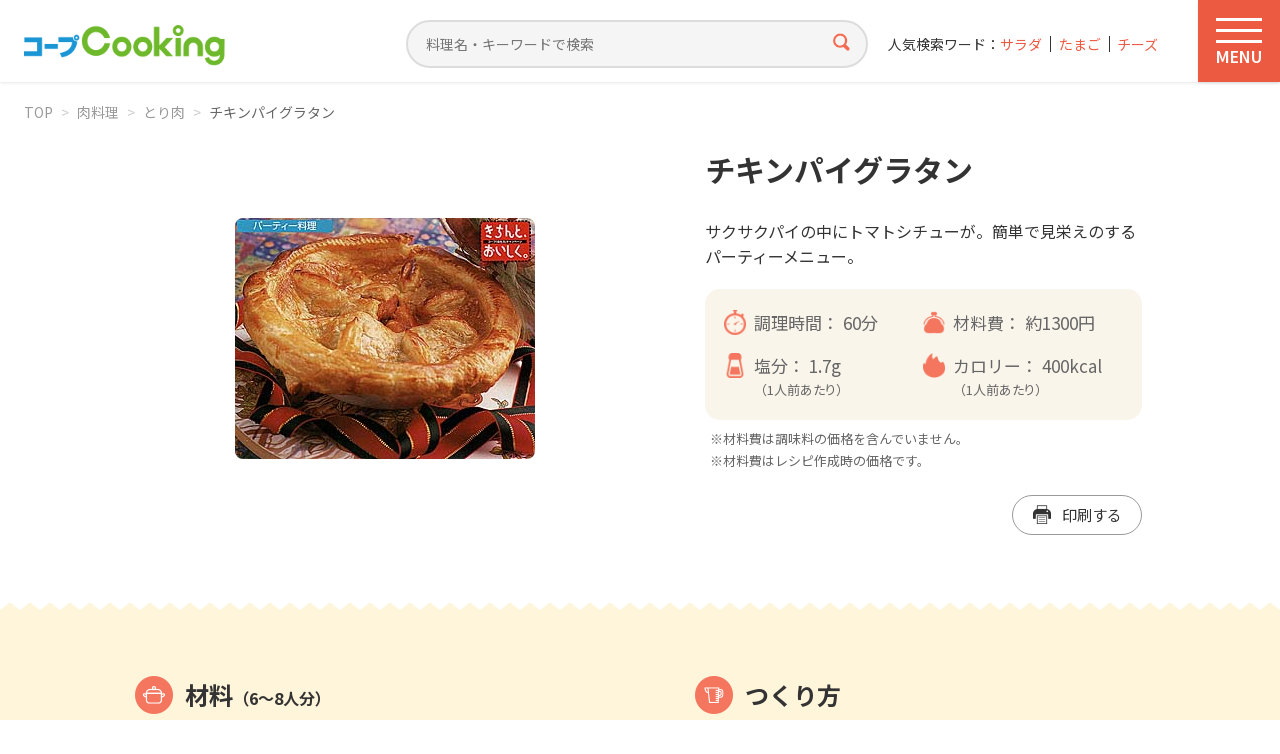

--- FILE ---
content_type: text/html; charset=UTF-8
request_url: https://cooking.coop-kobe.net/recipe/5321.php
body_size: 80508
content:
<!doctype html>
<html lang="ja">
<head>
<!-- Google Tag Manager -->
<script>(function(w,d,s,l,i){w[l]=w[l]||[];w[l].push({'gtm.start':
new Date().getTime(),event:'gtm.js'});var f=d.getElementsByTagName(s)[0],
j=d.createElement(s),dl=l!='dataLayer'?'&l='+l:'';j.async=true;j.src=
'https://www.googletagmanager.com/gtm.js?id='+i+dl;f.parentNode.insertBefore(j,f);
})(window,document,'script','dataLayer','GTM-5FLK4N');</script>
<!-- End Google Tag Manager -->
<meta charset="UTF-8">
<title>チキンパイグラタン（981213）｜コープクッキング - 生活協同組合コープこうべ</title>
<meta http-equiv="X-UA-Compatible" content="IE=edge">
<meta name="viewport" content="width=device-width, initial-scale=1.0">
<meta name="format-detection" content="telephone=no">
<meta name="description" content="サクサクパイの中にトマトシチューが。簡単で見栄えのするパーティーメニュー。">

<meta property="og:title" content="チキンパイグラタン">
<meta property="og:description" content="サクサクパイの中にトマトシチューが。簡単で見栄えのするパーティーメニュー。">
<meta property="og:image" content="https://cooking.coop-kobe.net/recipe/photo/5321.jpg">
<meta property="image_src" content="https://cooking.coop-kobe.net/recipe/photo/5321.jpg">
<meta property="og:type" content="article">
<meta property="og:site_name" content="コープクッキング">
<meta property="og:site_url" content="https://cooking.coop-kobe.net">
<meta property="og:locale" content="ja_JP">

<link rel="stylesheet" href="/share/css/style.css?v=260108" media="all">

<script src="https://ajax.googleapis.com/ajax/libs/jquery/3.6.4/jquery.min.js"></script>
<script src="/share/js/base.js?v=260108"></script>
<script src="/share/js/swiper-bundle.min.js"></script>
<script src="/share/js/jquery.matchHeight.js"></script>
<script src="/share/js/suggest.js"></script><script type="text/javascript">
var suggest_list =
[
["0分以内","ぜろふんいない","zerofuninai"],
["1000円以下","1000えんいか","1000enika"],
["100分以内","100ふんいない","100funinai"],
["10分以内","10ふんいない","10funinai"],
["120分以内","120ふんいない","120funinai"],
["1500円以下","1500えんいか","1500enika"],
["15分以内","15ふんいない","15funinai"],
["2020年クリスマス","2020ねんくりすます","2020nenkurisumasu"],
["2021年迎春","2021ねんげいしゅん","2021nengeishun"],
["2022年迎春","2022ねんげいしゅん","2022nengeishun"],
["20分以内","20ふんいない","20funinai"],
["25分以内","25ふんいない","25funinai"],
["2人分300円","ににんふん300えん","nininfun300en"],
["300分以内","300ふんいない","300funinai"],
["30分以内","30ふんいない","30funinai"],
["35分以内","35ふんいない","35funinai"],
["40分以内","40ふんいない","40funinai"],
["45分以内","45ふんいない","45funinai"],
["500円以下","500えんいか","500enika"],
["50分以内","50ふんいない","50funinai"],
["55分以内","55ふんいない","55funinai"],
["5分以内","ごふんいない","gofuninai"],
["60分以内","60ふんいない","60funinai"],
["70分以内","70ふんいない","70funinai"],
["75分以内","75ふんいない","75funinai"],
["80分以内","80ふんいない","80funinai"],
["90分以内","90ふんいない","90funinai"],
["あえる","あえる","aeru"],
["あさり","あさり","asari"],
["あじ","あじ","aji"],
["あじの干物","あじのひもの","ajinohimono"],
["あずき","あずき","azuki"],
["あなご","あなご","anago"],
["あんこ","あんこ","anko"],
["いか","いか","ika"],
["いかくん","いかくん","ikakun"],
["いくら","いくら","ikura"],
["いくら醤油漬け","いくらしょうゆつけ","ikurashouyutsuke"],
["いちご","いちご","ichigo"],
["いわし","いわし","iwashi"],
["いわしのつみれ","いわしのつみれ","iwashinotsumire"],
["いんげん","いんげん","ingen"],
["うすあげ","うすあげ","usuage"],
["うずらの卵","うずらのたまご","uzuranotamago"],
["うどん","うどん","udon"],
["うなぎ","うなぎ","unagi"],
["うなぎ白焼き","うなぎしろやき","unagishiroyaki"],
["うに","うに","uni"],
["えのき","えのき","enoki"],
["えのきだけ茶漬","えのきだけちゃつけ","enokidakechatsuke"],
["えび","えび","ebi"],
["おかき","おかき","okaki"],
["おかずのヒント","おかずのひんと","okazunohinto"],
["おから","おから","okara"],
["おべんとう","おべんとう","obentou"],
["お好みソース","おこのみそーす","okonomisosu"],
["お好み焼き粉","おこのみやきこ","okonomiyakiko"],
["お弁当","おべんとう","obentou"],
["お正月","おしょうがつ","oshougatsu"],
["かいわれ大根","かいわれだいこん","kaiwaredaikon"],
["かき","かき","kaki"],
["かくてん","かくてん","kakuten"],
["かじきマグロ","かじきまぐろ","kajikimaguro"],
["かずのこ","かずのこ","kazunoko"],
["かたくり粉","かたくりこ","katakuriko"],
["かつお","かつお","katsuo"],
["かつおたたき","かつおたたき","katsuotataki"],
["かつおパック","かつおぱっく","katsuopakku"],
["かつおパック、チンゲンサイ","かつおぱっく、ちんげんさい","katsuopakkuchingensai"],
["かつお節","かつおぶし","katsuobushi"],
["かに","かに","kani"],
["かにかまぼこ","かにかまぼこ","kanikamaboko"],
["かぶ","かぶ","kabu"],
["かぼちゃ","かぼちゃ","kabocha"],
["かます","かます","kamasu"],
["かまぼこ","かまぼこ","kamaboko"],
["からし","からし","karashi"],
["からし明太子","からしめいたいし","karashimeitaishi"],
["かれい","かれい","karei"],
["かんぴょう","かんぴょう","kanpyou"],
["きくな","きくな","kikuna"],
["きくらげ","きくらげ","kikurage"],
["きす","きす","kisu"],
["きっずクッキング","きっずくっきんぐ","kizzukukkingu"],
["きなこ","きなこ","kinako"],
["きゃべつ","きゃべつ","kyabetsu"],
["きゅうり","きゅうり","kyuuri"],
["ぎょうざ","ぎょうざ","gyouza"],
["ぎょうざの皮","ぎょうざのかわ","gyouzanokawa"],
["くらげ","くらげ","kurage"],
["くり","くり","kuri"],
["くるみ","くるみ","kurumi"],
["こいも","こいも","koimo"],
["こしょう","こしょう","koshou"],
["こぶ茶","こぶちゃ","kobucha"],
["こまつな","こまつな","komatsuna"],
["こんにゃく","こんにゃく","konnyaku"],
["ごはん","ごはん","gohan"],
["ごぼう","ごぼう","gobou"],
["ごま","ごま","goma"],
["ごま油","ごまあぶら","gomaabura"],
["ご飯","ごはん","gohan"],
["さくらんぼ","さくらんぼ","sakuranbo"],
["さごし","さごし","sagoshi"],
["さつまいも","さつまいも","satsumaimo"],
["さつま揚げ","さつまあげ","satsumaage"],
["さといも","さといも","satoimo"],
["さとう","さとう","satou"],
["さば","さば","saba"],
["さわら","さわら","sawara"],
["さんしょうの実佃煮","さんしょうのみつくだに","sanshounomitsukudani"],
["さんま","さんま","sanma"],
["さんま蒲焼缶","さんまかばやきかん","sanmakabayakikan"],
["しいたけ","しいたけ","shiitake"],
["しお","しお","shio"],
["ししとう","ししとう","shishitou"],
["ししゃも","ししゃも","shishamo"],
["しじみ","しじみ","shijimi"],
["しそ","しそ","shiso"],
["しば漬け","しばつけ","shibatsuke"],
["しめじ","しめじ","shimeji"],
["しゃけ","しゃけ","shake"],
["しゅうまいの皮","しゅうまいのかわ","shuumainokawa"],
["しょうが","しょうが","shouga"],
["しょうゆ","しょうゆ","shouyu"],
["じゃがいも","じゃがいも","jagaimo"],
["すしあげ","すしあげ","sushiage"],
["すし酢","すしす","sushisu"],
["すし飯","すしめし","sushimeshi"],
["すじ肉","すじにく","sujiniku"],
["するめいか","するめいか","surumeika"],
["ぜんまい","ぜんまい","zenmai"],
["そうめん","そうめん","soumen"],
["その他","そのた","sonota"],
["そば","そば","soba"],
["そらまめ","そらまめ","soramame"],
["たくあん","たくあん","takuan"],
["たけのこ","たけのこ","takenoko"],
["たこ","たこ","tako"],
["たこ焼き粉","たこやきこ","takoyakiko"],
["たちうお","たちうお","tachiuo"],
["たまご","たまご","tamago"],
["たまねぎ","たまねぎ","tamanegi"],
["たら","たら","tara"],
["たらこ","たらこ","tarako"],
["だいこん","だいこん","daikon"],
["だいこんのぬき菜","だいこんのぬきな","daikonnonukina"],
["だしスープ","だしすーぷ","dashisupu"],
["だしパック","だしぱっく","dashipakku"],
["ちくわ","ちくわ","chikuwa"],
["ちらし寿司の素","ちらしすしのそ","chirashisushinoso"],
["ちりめんじゃこ","ちりめんじゃこ","chirimenjako"],
["つみれ団子","つみれだんご","tsumiredango"],
["つるむらさき","つるむらさき","tsurumurasaki"],
["てんぷら","てんぷら","tenpura"],
["てんぷら粉","てんぷらこ","tenpurako"],
["とうがらし","とうがらし","tougarashi"],
["とうがん","とうがん","tougan"],
["とうもろこし","とうもろこし","toumorokoshi"],
["ところてん","ところてん","tokoroten"],
["とりわけ離乳食","とりわけりにゅうしょく","toriwakerinyuushoku"],
["とろろ昆布","とろろこんぶ","tororokonbu"],
["なす","なす","nasu"],
["なばな","なばな","nabana"],
["なまり節","なまりせつ","namarisetsu"],
["なめこ","なめこ","nameko"],
["にら","にら","nira"],
["にんじん","にんじん","ninjin"],
["にんにく","にんにく","ninniku"],
["にんにくの芽","にんにくのめ","ninnikunome"],
["ねぎ","ねぎ","negi"],
["ねりごま","ねりごま","nerigoma"],
["はくさい","はくさい","hakusai"],
["はちみつ","はちみつ","hachimitsu"],
["はっさく","はっさく","hassaku"],
["はまぐり","はまぐり","hamaguri"],
["はも","はも","hamo"],
["はんぺん","はんぺん","hanpen"],
["ひじき","ひじき","hijiki"],
["ひな祭り","ひなまつり","hinamatsuri"],
["ひらたけ","ひらたけ","hiratake"],
["ふかひれ入りスープの素","ふかひれいりすーぷのそ","fukahireirisupunoso"],
["ふき","ふき","fuki"],
["ぶどう","ぶどう","budou"],
["ぶどうジュース","ぶどうじゅーす","budoujusu"],
["ぶなしめじ","ぶなしめじ","bunashimeji"],
["ぶり","ぶり","buri"],
["ぶりトロ","ぶりとろ","buritoro"],
["ほうれん草","ほうれんそう","hourensou"],
["ほうれん草（冷凍）","ほうれんそう（れいとう）","hourensoureitou"],
["ほたて","ほたて","hotate"],
["ほたて貝柱","ほたてかいばしら","hotatekaibashira"],
["ぽん酢","ぽんす","ponsu"],
["まぐろ","まぐろ","maguro"],
["まぐろ中トロ","まぐろちゅうとろ","magurochuutoro"],
["まぐろ水煮缶","まぐろすいにかん","magurosuinikan"],
["まぐろ油漬け缶","まぐろあぶらつけかん","maguroaburatsukekan"],
["まる天","まるてん","maruten"],
["みかん","みかん","mikan"],
["みかんのシロップ漬け","みかんのしろっぷつけ","mikannoshiropputsuke"],
["みずな","みずな","mizuna"],
["みそ","みそ","miso"],
["みつば","みつば","mitsuba"],
["みょうが","みょうが","myouga"],
["みりん","みりん","mirin"],
["むきえび","むきえび","mukiebi"],
["めかぶ","めかぶ","mekabu"],
["めーむ2023年10月1回掲載","めーむ2023ねん10がついちかいけいさい","memu2023nen10gatsuichikaikeisai"],
["めーむ2023年10月2回掲載","めーむ2023ねん10がつにかいけいさい","memu2023nen10gatsunikaikeisai"],
["めーむ2023年10月3回掲載","めーむ2023ねん10がつさんかいけいさい","memu2023nen10gatsusankaikeisai"],
["めーむ2023年10月4回掲載","めーむ2023ねん10がつよんかいけいさい","memu2023nen10gatsuyonkaikeisai"],
["めーむ2023年10月5回掲載","めーむ2023ねん10がつごかいけいさい","memu2023nen10gatsugokaikeisai"],
["めーむ2023年11月1回掲載","めーむ2023ねん11がついちかいけいさい","memu2023nen11gatsuichikaikeisai"],
["めーむ2023年11月2回掲載","めーむ2023ねん11がつにかいけいさい","memu2023nen11gatsunikaikeisai"],
["めーむ2023年11月3回掲載","めーむ2023ねん11がつさんかいけいさい","memu2023nen11gatsusankaikeisai"],
["めーむ2023年11月4回掲載","めーむ2023ねん11がつよんかいけいさい","memu2023nen11gatsuyonkaikeisai"],
["めーむ2023年12月1回掲載","めーむ2023ねん12がついちかいけいさい","memu2023nen12gatsuichikaikeisai"],
["めーむ2023年12月2回掲載","めーむ2023ねん12がつにかいけいさい","memu2023nen12gatsunikaikeisai"],
["めーむ2023年12月3回掲載","めーむ2023ねん12がつさんかいけいさい","memu2023nen12gatsusankaikeisai"],
["めーむ2023年12月4回掲載","めーむ2023ねん12がつよんかいけいさい","memu2023nen12gatsuyonkaikeisai"],
["めーむ2023年5⽉5回掲載","めーむ2023ねんご⽉ごかいけいさい","memu2023nengogokaikeisai"],
["めーむ2023年6⽉1回掲載","めーむ2023ねんろく⽉いちかいけいさい","memu2023nenrokuichikaikeisai"],
["めーむ2023年6⽉2回掲載","めーむ2023ねんろく⽉にかいけいさい","memu2023nenrokunikaikeisai"],
["めーむ2023年6月3回掲載","めーむ2023ねんろくがつさんかいけいさい","memu2023nenrokugatsusankaikeisai"],
["めーむ2023年6月4回掲載","めーむ2023ねんろくがつよんかいけいさい","memu2023nenrokugatsuyonkaikeisai"],
["めーむ2023年7月1回掲載","めーむ2023ねんなながついちかいけいさい","memu2023nennanagatsuichikaikeisai"],
["めーむ2023年7月2回掲載","めーむ2023ねんなながつにかいけいさい","memu2023nennanagatsunikaikeisai"],
["めーむ2023年7月3回掲載","めーむ2023ねんなながつさんかいけいさい","memu2023nennanagatsusankaikeisai"],
["めーむ2023年7月4回掲載","めーむ2023ねんなながつよんかいけいさい","memu2023nennanagatsuyonkaikeisai"],
["めーむ2023年8月1回掲載","めーむ2023ねんはちがついちかいけいさい","memu2023nenhachigatsuichikaikeisai"],
["めーむ2023年8月2回掲載","めーむ2023ねんはちがつにかいけいさい","memu2023nenhachigatsunikaikeisai"],
["めーむ2023年8月3回掲載","めーむ2023ねんはちがつさんかいけいさい","memu2023nenhachigatsusankaikeisai"],
["めーむ2023年8月4回掲載","めーむ2023ねんはちがつよんかいけいさい","memu2023nenhachigatsuyonkaikeisai"],
["めーむ2023年8月5回掲載","めーむ2023ねんはちがつごかいけいさい","memu2023nenhachigatsugokaikeisai"],
["めーむ2023年9月1回掲載","めーむ2023ねんきゅうがついちかいけいさい","memu2023nenkyuugatsuichikaikeisai"],
["めーむ2023年9月2回掲載","めーむ2023ねんきゅうがつにかいけいさい","memu2023nenkyuugatsunikaikeisai"],
["めーむ2023年9月3回掲載","めーむ2023ねんきゅうがつさんかいけいさい","memu2023nenkyuugatsusankaikeisai"],
["めーむ2023年9月4回掲載","めーむ2023ねんきゅうがつよんかいけいさい","memu2023nenkyuugatsuyonkaikeisai"],
["めーむ2024年10月1回掲載","めーむ2024ねん10がついちかいけいさい","memu2024nen10gatsuichikaikeisai"],
["めーむ2024年10月2回掲載","めーむ2024ねん10がつにかいけいさい","memu2024nen10gatsunikaikeisai"],
["めーむ2024年10月3回掲載","めーむ2024ねん10がつさんかいけいさい","memu2024nen10gatsusankaikeisai"],
["めーむ2024年10月4回掲載","めーむ2024ねん10がつよんかいけいさい","memu2024nen10gatsuyonkaikeisai"],
["めーむ2024年10月5回掲載","めーむ2024ねん10がつごかいけいさい","memu2024nen10gatsugokaikeisai"],
["めーむ2024年11月1回掲載","めーむ2024ねん11がついちかいけいさい","memu2024nen11gatsuichikaikeisai"],
["めーむ2024年11月2回掲載","めーむ2024ねん11がつにかいけいさい","memu2024nen11gatsunikaikeisai"],
["めーむ2024年11月3回掲載","めーむ2024ねん11がつさんかいけいさい","memu2024nen11gatsusankaikeisai"],
["めーむ2024年11月4回掲載","めーむ2024ねん11がつよんかいけいさい","memu2024nen11gatsuyonkaikeisai"],
["めーむ2024年12月1回掲載","めーむ2024ねん12がついちかいけいさい","memu2024nen12gatsuichikaikeisai"],
["めーむ2024年12月2回掲載","めーむ2024ねん12がつにかいけいさい","memu2024nen12gatsunikaikeisai"],
["めーむ2024年12月3回掲載","めーむ2024ねん12がつさんかいけいさい","memu2024nen12gatsusankaikeisai"],
["めーむ2024年12月4回掲載","めーむ2024ねん12がつよんかいけいさい","memu2024nen12gatsuyonkaikeisai"],
["めーむ2024年1月1回掲載","めーむ2024ねんいちがついちかいけいさい","memu2024nenichigatsuichikaikeisai"],
["めーむ2024年1月2回掲載","めーむ2024ねんいちがつにかいけいさい","memu2024nenichigatsunikaikeisai"],
["めーむ2024年1月3回掲載","めーむ2024ねんいちがつさんかいけいさい","memu2024nenichigatsusankaikeisai"],
["めーむ2024年1月4回掲載","めーむ2024ねんいちがつよんかいけいさい","memu2024nenichigatsuyonkaikeisai"],
["めーむ2024年2月1回掲載","めーむ2024ねんにがついちかいけいさい","memu2024nennigatsuichikaikeisai"],
["めーむ2024年2月2回掲載","めーむ2024ねんにがつにかいけいさい","memu2024nennigatsunikaikeisai"],
["めーむ2024年2月3回掲載","めーむ2024ねんにがつさんかいけいさい","memu2024nennigatsusankaikeisai"],
["めーむ2024年2月4回掲載","めーむ2024ねんにがつよんかいけいさい","memu2024nennigatsuyonkaikeisai"],
["めーむ2024年3月1回掲載","めーむ2024ねんさんがついちかいけいさい","memu2024nensangatsuichikaikeisai"],
["めーむ2024年3月2回掲載","めーむ2024ねんさんがつにかいけいさい","memu2024nensangatsunikaikeisai"],
["めーむ2024年3月3回掲載","めーむ2024ねんさんがつさんかいけいさい","memu2024nensangatsusankaikeisai"],
["めーむ2024年3月4回掲載","めーむ2024ねんさんがつよんかいけいさい","memu2024nensangatsuyonkaikeisai"],
["めーむ2024年4月1回掲載","めーむ2024ねんよんがついちかいけいさい","memu2024nenyongatsuichikaikeisai"],
["めーむ2024年4月2回掲載","めーむ2024ねんよんがつにかいけいさい","memu2024nenyongatsunikaikeisai"],
["めーむ2024年4月3回掲載","めーむ2024ねんよんがつさんかいけいさい","memu2024nenyongatsusankaikeisai"],
["めーむ2024年4月4回掲載","めーむ2024ねんよんがつよんかいけいさい","memu2024nenyongatsuyonkaikeisai"],
["めーむ2024年4月5回掲載","めーむ2024ねんよんがつごかいけいさい","memu2024nenyongatsugokaikeisai"],
["めーむ2024年5月1回掲載","めーむ2024ねんごがついちかいけいさい","memu2024nengogatsuichikaikeisai"],
["めーむ2024年5月2回掲載","めーむ2024ねんごがつにかいけいさい","memu2024nengogatsunikaikeisai"],
["めーむ2024年5月3回掲載","めーむ2024ねんごがつさんかいけいさい","memu2024nengogatsusankaikeisai"],
["めーむ2024年5月4回掲載","めーむ2024ねんごがつよんかいけいさい","memu2024nengogatsuyonkaikeisai"],
["めーむ2024年6月1回掲載","めーむ2024ねんろくがついちかいけいさい","memu2024nenrokugatsuichikaikeisai"],
["めーむ2024年6月2回掲載","めーむ2024ねんろくがつにかいけいさい","memu2024nenrokugatsunikaikeisai"],
["めーむ2024年6月3回掲載","めーむ2024ねんろくがつさんかいけいさい","memu2024nenrokugatsusankaikeisai"],
["めーむ2024年6月4回掲載","めーむ2024ねんろくがつよんかいけいさい","memu2024nenrokugatsuyonkaikeisai"],
["めーむ2024年7月1回掲載","めーむ2024ねんなながついちかいけいさい","memu2024nennanagatsuichikaikeisai"],
["めーむ2024年7月2回掲載","めーむ2024ねんなながつにかいけいさい","memu2024nennanagatsunikaikeisai"],
["めーむ2024年7月3回掲載","めーむ2024ねんなながつさんかいけいさい","memu2024nennanagatsusankaikeisai"],
["めーむ2024年7月4回掲載","めーむ2024ねんなながつよんかいけいさい","memu2024nennanagatsuyonkaikeisai"],
["めーむ2024年8月1回掲載","めーむ2024ねんはちがついちかいけいさい","memu2024nenhachigatsuichikaikeisai"],
["めーむ2024年8月2回掲載","めーむ2024ねんはちがつにかいけいさい","memu2024nenhachigatsunikaikeisai"],
["めーむ2024年8月3回掲載","めーむ2024ねんはちがつさんかいけいさい","memu2024nenhachigatsusankaikeisai"],
["めーむ2024年8月4回掲載","めーむ2024ねんはちがつよんかいけいさい","memu2024nenhachigatsuyonkaikeisai"],
["めーむ2024年9月1回掲載","めーむ2024ねんきゅうがついちかいけいさい","memu2024nenkyuugatsuichikaikeisai"],
["めーむ2024年9月2回掲載","めーむ2024ねんきゅうがつにかいけいさい","memu2024nenkyuugatsunikaikeisai"],
["めーむ2024年9月3回掲載","めーむ2024ねんきゅうがつさんかいけいさい","memu2024nenkyuugatsusankaikeisai"],
["めーむ2024年9月4回掲載","めーむ2024ねんきゅうがつよんかいけいさい","memu2024nenkyuugatsuyonkaikeisai"],
["めーむ2025年10月1回掲載","めーむ2025ねん10がついちかいけいさい","memu2025nen10gatsuichikaikeisai"],
["めーむ2025年10月2回掲載","めーむ2025ねん10がつにかいけいさい","memu2025nen10gatsunikaikeisai"],
["めーむ2025年10月3回掲載","めーむ2025ねん10がつさんかいけいさい","memu2025nen10gatsusankaikeisai"],
["めーむ2025年10月4回掲載","めーむ2025ねん10がつよんかいけいさい","memu2025nen10gatsuyonkaikeisai"],
["めーむ2025年11月1回掲載","めーむ2025ねん11がついちかいけいさい","memu2025nen11gatsuichikaikeisai"],
["めーむ2025年11月2回掲載","めーむ2025ねん11がつにかいけいさい","memu2025nen11gatsunikaikeisai"],
["めーむ2025年11月3回掲載","めーむ2025ねん11がつさんかいけいさい","memu2025nen11gatsusankaikeisai"],
["めーむ2025年11月4回掲載","めーむ2025ねん11がつよんかいけいさい","memu2025nen11gatsuyonkaikeisai"],
["めーむ2025年12月1回掲載","めーむ2025ねん12がついちかいけいさい","memu2025nen12gatsuichikaikeisai"],
["めーむ2025年12月2回掲載","めーむ2025ねん12がつにかいけいさい","memu2025nen12gatsunikaikeisai"],
["めーむ2025年12月3回掲載","めーむ2025ねん12がつさんかいけいさい","memu2025nen12gatsusankaikeisai"],
["めーむ2025年12月4回掲載","めーむ2025ねん12がつよんかいけいさい","memu2025nen12gatsuyonkaikeisai"],
["めーむ2025年1月1回掲載","めーむ2025ねんいちがついちかいけいさい","memu2025nenichigatsuichikaikeisai"],
["めーむ2025年1月2回掲載","めーむ2025ねんいちがつにかいけいさい","memu2025nenichigatsunikaikeisai"],
["めーむ2025年1月3回掲載","めーむ2025ねんいちがつさんかいけいさい","memu2025nenichigatsusankaikeisai"],
["めーむ2025年1月4回掲載","めーむ2025ねんいちがつよんかいけいさい","memu2025nenichigatsuyonkaikeisai"],
["めーむ2025年2月1回掲載","めーむ2025ねんにがついちかいけいさい","memu2025nennigatsuichikaikeisai"],
["めーむ2025年2月2回掲載","めーむ2025ねんにがつにかいけいさい","memu2025nennigatsunikaikeisai"],
["めーむ2025年2月3回掲載","めーむ2025ねんにがつさんかいけいさい","memu2025nennigatsusankaikeisai"],
["めーむ2025年2月4回掲載","めーむ2025ねんにがつよんかいけいさい","memu2025nennigatsuyonkaikeisai"],
["めーむ2025年3月1回掲載","めーむ2025ねんさんがついちかいけいさい","memu2025nensangatsuichikaikeisai"],
["めーむ2025年3月2回掲載","めーむ2025ねんさんがつにかいけいさい","memu2025nensangatsunikaikeisai"],
["めーむ2025年3月3回掲載","めーむ2025ねんさんがつさんかいけいさい","memu2025nensangatsusankaikeisai"],
["めーむ2025年3月4回掲載","めーむ2025ねんさんがつよんかいけいさい","memu2025nensangatsuyonkaikeisai"],
["めーむ2025年4月1回掲載","めーむ2025ねんよんがついちかいけいさい","memu2025nenyongatsuichikaikeisai"],
["めーむ2025年4月2回掲載","めーむ2025ねんよんがつにかいけいさい","memu2025nenyongatsunikaikeisai"],
["めーむ2025年4月3回掲載","めーむ2025ねんよんがつさんかいけいさい","memu2025nenyongatsusankaikeisai"],
["めーむ2025年4月4回掲載","めーむ2025ねんよんがつよんかいけいさい","memu2025nenyongatsuyonkaikeisai"],
["めーむ2025年4月5回掲載","めーむ2025ねんよんがつごかいけいさい","memu2025nenyongatsugokaikeisai"],
["めーむ2025年5月1回掲載","めーむ2025ねんごがついちかいけいさい","memu2025nengogatsuichikaikeisai"],
["めーむ2025年5月2回掲載","めーむ2025ねんごがつにかいけいさい","memu2025nengogatsunikaikeisai"],
["めーむ2025年5月3回掲載","めーむ2025ねんごがつさんかいけいさい","memu2025nengogatsusankaikeisai"],
["めーむ2025年5月4回掲載","めーむ2025ねんごがつよんかいけいさい","memu2025nengogatsuyonkaikeisai"],
["めーむ2025年6月1回掲載","めーむ2025ねんろくがついちかいけいさい","memu2025nenrokugatsuichikaikeisai"],
["めーむ2025年6月2回掲載","めーむ2025ねんろくがつにかいけいさい","memu2025nenrokugatsunikaikeisai"],
["めーむ2025年6月3回掲載","めーむ2025ねんろくがつさんかいけいさい","memu2025nenrokugatsusankaikeisai"],
["めーむ2025年6月4回掲載","めーむ2025ねんろくがつよんかいけいさい","memu2025nenrokugatsuyonkaikeisai"],
["めーむ2025年7月1回掲載","めーむ2025ねんなながついちかいけいさい","memu2025nennanagatsuichikaikeisai"],
["めーむ2025年7月2回掲載","めーむ2025ねんなながつにかいけいさい","memu2025nennanagatsunikaikeisai"],
["めーむ2025年7月3回掲載","めーむ2025ねんなながつさんかいけいさい","memu2025nennanagatsusankaikeisai"],
["めーむ2025年7月4回掲載","めーむ2025ねんなながつよんかいけいさい","memu2025nennanagatsuyonkaikeisai"],
["めーむ2025年8月1回掲載","めーむ2025ねんはちがついちかいけいさい","memu2025nenhachigatsuichikaikeisai"],
["めーむ2025年8月2回掲載","めーむ2025ねんはちがつにかいけいさい","memu2025nenhachigatsunikaikeisai"],
["めーむ2025年8月3回掲載","めーむ2025ねんはちがつさんかいけいさい","memu2025nenhachigatsusankaikeisai"],
["めーむ2025年8月4回掲載","めーむ2025ねんはちがつよんかいけいさい","memu2025nenhachigatsuyonkaikeisai"],
["めーむ2025年9月1回掲載","めーむ2025ねんきゅうがついちかいけいさい","memu2025nenkyuugatsuichikaikeisai"],
["めーむ2025年9月2回掲載","めーむ2025ねんきゅうがつにかいけいさい","memu2025nenkyuugatsunikaikeisai"],
["めーむ2025年9月3回掲載","めーむ2025ねんきゅうがつさんかいけいさい","memu2025nenkyuugatsusankaikeisai"],
["めーむ2025年9月4回掲載","めーむ2025ねんきゅうがつよんかいけいさい","memu2025nenkyuugatsuyonkaikeisai"],
["めーむ2026年1月1回掲載","めーむ2026ねんいちがついちかいけいさい","memu2026nenichigatsuichikaikeisai"],
["もしものとき","もしものとき","moshimonotoki"],
["もずく","もずく","mozuku"],
["もち米","もちごめ","mochigome"],
["もも","もも","momo"],
["もやし","もやし","moyashi"],
["やきそば","やきそば","yakisoba"],
["やきのり","やきのり","yakinori"],
["やさいたっぷり","やさいたっぷり","yasaitappuri"],
["ゆかり","ゆかり","yukari"],
["ゆず","ゆず","yuzu"],
["ゆずこしょう","ゆずこしょう","yuzukoshou"],
["ゆでる","ゆでる","yuderu"],
["ゆでる・あえる","ゆでる・あえる","yuderuaeru"],
["ゆで卵","ゆでたまご","yudetamago"],
["よもぎ","よもぎ","yomogi"],
["りんご","りんご","ringo"],
["れんこん","れんこん","renkon"],
["わかさぎ","わかさぎ","wakasagi"],
["わかめ","わかめ","wakame"],
["わさび","わさび","wasabi"],
["わさび漬","わさびつけ","wasabitsuke"],
["アイスクリーム","あいすくりーむ","aisukurimu"],
["アスパラガス","あすぱらがす","asuparagasu"],
["アボカド","あぼかど","abokado"],
["アメリカンチェリー","あめりかんちぇりー","amerikanchileri"],
["アーモンド","あーもんど","amondo"],
["アーリーレッド","あーりーれっど","arireddo"],
["インスタントコーヒー","いんすたんとこーひー","insutantokohi"],
["ウインナー","ういんなー","uinna"],
["ウスターソース","うすたーそーす","usutasosu"],
["ウド","うど","udo"],
["ウーロン茶","うーろんちゃ","uroncha"],
["エリンギ","えりんぎ","eringi"],
["エンドウ豆","えんどうまめ","endoumame"],
["オイスターソース","おいすたーそーす","oisutasosu"],
["オイルサーディン","おいるさーでぃん","oirusadelin"],
["オクラ","おくら","okura"],
["オリーブ油","おりーぶあぶら","oribuabura"],
["オレンジ","おれんじ","orenji"],
["オレンジジュース","おれんじじゅーす","orenjijusu"],
["オートミール","おーとみーる","otomiru"],
["カステラ","かすてら","kasutera"],
["カットわかめ","かっとわかめ","kattowakame"],
["カットトマト缶","かっととまとかん","kattotomatokan"],
["カマンベールチーズ","かまんべーるちーず","kamanberuchizu"],
["カミカミ期","かみかみき","kamikamiki"],
["カリフラワー","かりふらわー","karifurawa"],
["カレー","かれー","kare"],
["カレールウ","かれーるう","kareruu"],
["カレー粉","かれーこな","karekona"],
["キウィ","きうぃ","kiuli"],
["キムチ","きむち","kimuchi"],
["キムチ鍋のタレ","きむちなべのたれ","kimuchinabenotare"],
["キャロットジュース","きゃろっとじゅーす","kyarottojusu"],
["クッキングソース","くっきんぐそーす","kukkingusosu"],
["クラッカー","くらっかー","kurakka"],
["クリスマス","くりすます","kurisumasu"],
["クリームチーズ","くりーむちーず","kurimuchizu"],
["クレソン","くれそん","kureson"],
["グリーンアスパラ","ぐりーんあすぱら","gurinasupara"],
["グリーンティー","ぐりーんてぃー","gurinteli"],
["グリーンピース","ぐりーんぴーす","gurinpisu"],
["グレープフルーツ","ぐれーぷふるーつ","gurepufurutsu"],
["ケチャップ","けちゃっぷ","kechappu"],
["ココア","ここあ","kokoa"],
["コチュジャン","こちゅじゃん","kochujan"],
["コープ商品","こーぷしょうひん","kopushouhin"],
["コーン","こーん","kon"],
["コーンスターチ","こーんすたーち","konsutachi"],
["コーンフレーク","こーんふれーく","konfureku"],
["コーン缶","こーんかん","konkan"],
["ゴックン期","ごっくんき","gokkunki"],
["ゴーヤ","ごーや","goya"],
["サイダー","さいだー","saida"],
["サニーレタス","さにーれたす","saniretasu"],
["サラダ","さらだ","sarada"],
["サラダミックス","さらだみっくす","saradamikkusu"],
["サラダミックスベジタブル","さらだみっくすべじたぶる","saradamikkusubejitaburu"],
["サラダ菜","さらだな","saradana"],
["サンチュ","さんちゅ","sanchu"],
["サーモン","さーもん","samon"],
["ザーサイ","ざーさい","zasai"],
["シーフードミックス","しーふーどみっくす","shifudomikkusu"],
["ジャム","じゃむ","jamu"],
["スィートコーン","すぃーとこーん","sulitokon"],
["スイカ","すいか","suika"],
["スキムミルク","すきむみるく","sukimumiruku"],
["スタミナ","すたみな","sutamina"],
["スナップえんどう","すなっぷえんどう","sunappuendou"],
["スパゲティ","すぱげてぃ","supageteli"],
["スプラウト","すぷらうと","supurauto"],
["スペアミント","すぺあみんと","supeaminto"],
["スペアリブ","すぺありぶ","supearibu"],
["スポンジケーキ","すぽんじけーき","suponjikeki"],
["スモークサーモン","すもーくさーもん","sumokusamon"],
["スライスチーズ","すらいすちーず","suraisuchizu"],
["ズッキーニ","ずっきーに","zukkini"],
["セロリ","せろり","serori"],
["セロリの葉","せろりのは","serorinoha"],
["ゼラチン","ぜらちん","zerachin"],
["ソースやきそば","そーすやきそば","sosuyakisoba"],
["ソーセージ","そーせーじ","soseji"],
["タアサイ","たあさい","taasai"],
["タイム","たいむ","taimu"],
["タラの芽","たらのめ","taranome"],
["チキンコンソメ","ちきんこんそめ","chikinkonsome"],
["チキンナゲット","ちきんなげっと","chikinnagetto"],
["チキンブイヨン","ちきんぶいよん","chikinbuiyon"],
["チョコ","ちょこ","choko"],
["チョコチップ","ちょこちっぷ","chokochippu"],
["チンゲン菜","ちんげんさい","chingensai"],
["チーズ","ちーず","chizu"],
["ツナ缶","つなかん","tsunakan"],
["デミグラスソース","でみぐらすそーす","demigurasusosu"],
["トマト","とまと","tomato"],
["トマトジュース","とまとじゅーす","tomatojusu"],
["トマトピューレ","とまとぴゅーれ","tomatopyure"],
["トマト水煮缶","とまとすいにかん","tomatosuinikan"],
["ドレッシング","どれっしんぐ","doresshingu"],
["ハム","はむ","hamu"],
["ハロウィン","はろうぃん","haroulin"],
["ハーブ","はーぶ","habu"],
["バウムクーヘン","ばうむくーへん","baumukuhen"],
["バケット","ばけっと","baketto"],
["バゲット","ばげっと","bagetto"],
["バジル","ばじる","bajiru"],
["バター","ばたー","bata"],
["バナナ","ばなな","banana"],
["バレンタイン","ばれんたいん","barentain"],
["バレンタインデー","ばれんたいんでー","barentainde"],
["パイシート","ぱいしーと","paishito"],
["パイナップル","ぱいなっぷる","painappuru"],
["パインアップル","ぱいんあっぷる","painappuru"],
["パイン缶","ぱいんかん","painkan"],
["パクパク期","ぱくぱくき","pakupakuki"],
["パスタ","ぱすた","pasuta"],
["パセリ","ぱせり","paseri"],
["パパレシピ","ぱぱれしぴ","papareshipi"],
["パプリカ","ぱぷりか","papurika"],
["パン","ぱん","pan"],
["パン粉","ぱんこ","panko"],
["パーティーメニュー","ぱーてぃーめにゅー","patelimenyu"],
["ビスケット","びすけっと","bisuketto"],
["ビーフン","びーふん","bifun"],
["ピーナッツ","ぴーなっつ","pinattsu"],
["ピーナッツバター","ぴーなっつばたー","pinattsubata"],
["ピーマン","ぴーまん","piman"],
["フライドポテト（冷凍）","ふらいどぽてと（れいとう）","furaidopotetoreitou"],
["フランスパン","ふらんすぱん","furansupan"],
["フルセ","ふるせ","furuse"],
["フルーツミックス","ふるーつみっくす","furutsumikkusu"],
["フルーツ缶","ふるーつかん","furutsukan"],
["ブナピー","ぶなぴー","bunapi"],
["ブルーベリー","ぶるーべりー","buruberi"],
["ブロッコリー","ぶろっこりー","burokkori"],
["プリーツレタス","ぷりーつれたす","puritsuretasu"],
["プルーン","ぷるーん","purun"],
["ヘルシー鍋","へるしーなべ","herushinabe"],
["ベビーリーフ","べびーりーふ","bebirifu"],
["ベーコン","べーこん","bekon"],
["ペンネ","ぺんね","penne"],
["ホタルイカ","ほたるいか","hotaruika"],
["ホットケーキミックス","ほっとけーきみっくす","hottokekimikkusu"],
["ホットロール","ほっとろーる","hottororu"],
["ホワイトソース","ほわいとそーす","howaitososu"],
["マカロニ","まかろに","makaroni"],
["マスタード","ますたーど","masutado"],
["マッシュルーム","まっしゅるーむ","masshiyurumu"],
["ママレード","ままれーど","mamaredo"],
["マヨネーズ","まよねーず","mayonezu"],
["マンゴー","まんごー","mango"],
["ミックスキャロットジュース","みっくすきゃろっとじゅーす","mikkusukyarottojusu"],
["ミックスビーンズ","みっくすびーんず","mikkusubinzu"],
["ミックスベジタブル","みっくすべじたぶる","mikkusubejitaburu"],
["ミニアスパラ","みにあすぱら","miniasupara"],
["ミニトマト","みにとまと","minitomato"],
["ミント","みんと","minto"],
["ミートソース","みーとそーす","mitososu"],
["ミートボール","みーとぼーる","mitoboru"],
["メイプルシロップ","めいぷるしろっぷ","meipurushiroppu"],
["メロン","めろん","meron"],
["モグモグ期","もぐもぐき","mogumoguki"],
["モロヘイヤ","もろへいや","moroheiya"],
["ユリネ","ゆりね","yurine"],
["ヨーグルト","よーぐると","yoguruto"],
["ライスペーパー","らいすぺーぱー","raisupepa"],
["ライ麦ブレッド","らいむぎぶれっど","raimugibureddo"],
["ラズベリー","らずべりー","razuberi"],
["ラディッシュ","らでぃっしゅ","radelisshiyu"],
["ラム肉","らむにく","ramuniku"],
["ラ・フランス","ら・ふらんす","rafuransu"],
["ラーメン","らーめん","ramen"],
["レタス","れたす","retasu"],
["レモン","れもん","remon"],
["レンジで簡単","れんじでかんたん","renjidekantan"],
["レンジ調理","れんじちょうり","renjichouri"],
["レーズン","れーずん","rezun"],
["ローストビーフ","ろーすとびーふ","rosutobifu"],
["ローズマリー","ろーずまりー","rozumari"],
["ロールパン","ろーるぱん","rorupan"],
["ワイン","わいん","wain"],
["ワインに合う","わいんにあう","wainniau"],
["ワケギ","わけぎ","wakegi"],
["ワラビ","わらび","warabi"],
["ワラビ粉","わらびこな","warabikona"],
["ワンタン","わんたん","wantan"],
["七草","ななくさ","nanakusa"],
["三度豆","さんどまめ","sandomame"],
["中華めん","ちゅうかめん","chuukamen"],
["中華料理","ちゅうかりょうり","chuukaryouri"],
["中華野菜ミックス","ちゅうかやさいみっくす","chuukayasaimikkusu"],
["五目ちらし寿司の素","ごもくちらしすしのそ","gomokuchirashisushinoso"],
["五目豆","ごもくまめ","gomokumame"],
["五菜ミックス","ごさいみっくす","gosaimikkusu"],
["伊予柑","いよかん","iyokan"],
["六彩筑前煮","ろくさいちくぜんに","rokusaichikuzenni"],
["冷やし中華","ひやしちゅうか","hiyashichuuka"],
["切る漬ける","きるつける","kirutsukeru"],
["切干大根","せつひだいこん","setsuhidaikon"],
["北海道","ほっかいどう","hokkaidou"],
["十種雑穀","じゅっしゅざっこく","jusshiyuzakkoku"],
["卵白","らんぱく","ranpaku"],
["卵黄","らんおう","ranou"],
["厚あげ","あつしあげ","atsushiage"],
["合びきミンチ","ごうびきみんち","goubikiminchi"],
["味付けいなりあげ","あじつけいなりあげ","ajitsukeinariage"],
["和える","あえる","aeru"],
["固める","かためる","katameru"],
["塩昆布","しおこんぶ","shiokonbu"],
["塩水","しおすい","shiosui"],
["塩鮭","しおさけ","shiosake"],
["夏の麺","かのめん","kanomen"],
["大葉","おおば","ooba"],
["大豆","だいず","daizu"],
["子供大好きメニュー","こどもだいすきめにゅー","kodomodaisukimenyu"],
["定番レシピ","ていばんれしぴ","teibanreshipi"],
["実えんどう","みえんどう","miendou"],
["実さんしょうの佃煮","みさんしょうのつくだに","misanshounotsukudani"],
["寒天","かんてん","kanten"],
["小アジ","しょうあじ","shouaji"],
["小倉あん","おぐらあん","oguraan"],
["小松菜","こまつな","komatsuna"],
["小麦粉","こむぎこ","komugiko"],
["山くらげ","さんくらげ","sankurage"],
["山芋","やまいも","yamaimo"],
["山芋の粉","やまいものこな","yamaimonokona"],
["巨峰","きょみね","kyomine"],
["巻く","まく","maku"],
["常備菜","じょうびな","joubina"],
["干し柿","ほしがき","hoshigaki"],
["強力粉","きょうりょくこな","kyouryokukona"],
["手羽なか","てばなか","tebanaka"],
["抹茶","まつちゃ","matsucha"],
["揚げる","あげる","ageru"],
["新たまねぎ","しんたまねぎ","shintamanegi"],
["新子","しんこ","shinko"],
["日本生活協同組合連合会のレシピ","にっぽんせいかつきょうどうくみあいれんごうかいのれしぴ","nipponseikatsukyoudoukumiairengoukainoreshipi"],
["昆布","こんぶ","konbu"],
["春きゃべつ","しゅんきゃべつ","shunkyabetsu"],
["春巻き","しゅんまき","shunmaki"],
["春雨","はるさめ","harusame"],
["朝ごはん","あさごはん","asagohan"],
["木の芽","きのめ","kinome"],
["松茸","まつたけ","matsutake"],
["板こんにゃく","いたこんにゃく","itakonnyaku"],
["枝豆","えだまめ","edamame"],
["柿","かき","kaki"],
["栗","くり","kuri"],
["桃","もも","momo"],
["桜えび","さくらえび","sakuraebi"],
["梅","うめ","ume"],
["梅しそ","うめしそ","umeshiso"],
["梅干し","うめぼし","umeboshi"],
["梅酒","うめさけ","umesake"],
["梨","なし","nashi"],
["油揚げ","あぶらあげ","aburaage"],
["海苔","のり","nori"],
["海草サラダミックス","かいそうさらだみっくす","kaisousaradamikkusu"],
["混ぜる","まぜる","mazeru"],
["温泉たまご","おんせんたまご","onsentamago"],
["湯葉","ゆは","yuha"],
["漬ける","つける","tsukeru"],
["炊く","たく","taku"],
["炒める","いためる","itameru"],
["焼き穴子","やきあなご","yakianago"],
["焼き豆腐","やきとうふ","yakitoufu"],
["焼く","やく","yaku"],
["焼く・ゆでる","やく・ゆでる","yakuyuderu"],
["焼豚","やぶた","yabuta"],
["煮る","にる","niru"],
["牛かたまり肉","ぎゅうかたまりにく","gyuukatamariniku"],
["牛しゃぶしゃぶ用","ぎゅうしゃぶしゃぶよう","gyuushabushabuyou"],
["牛すじ","ぎゅうすじ","gyuusuji"],
["牛カルビ肉","ぎゅうかるびにく","gyuukarubiniku"],
["牛カレー肉","ぎゅうかれーにく","gyuukareniku"],
["牛ステーキ肉","ぎゅうすてーきにく","gyuusutekiniku"],
["牛バラ肉","ぎゅうばらにく","gyuubaraniku"],
["牛ミンチ","ぎゅうみんち","gyuuminchi"],
["牛モモ","ぎゅうもも","gyuumomo"],
["牛ロース肉","ぎゅうろーすにく","gyuurosuniku"],
["牛乳","ぎゅうにゅう","gyuunyuu"],
["牛焼肉","ぎゅうやきにく","gyuuyakiniku"],
["牛肉切りおとし","ぎゅうにくきりおとし","gyuunikukiriotoshi"],
["牛薄切り肉","ぎゅううすぎりにく","gyuuusugiriniku"],
["牛角切り","ぎゅうかどきり","gyuukadokiri"],
["甘えび","あまえび","amaebi"],
["甘夏","あまか","amaka"],
["甜麺醤","てんめんしょう","tenmenshou"],
["生クリーム","せいくりーむ","seikurimu"],
["生筋子","せいすじこ","seisujiko"],
["発芽玄米","はつがげんまい","hatsugagenmai"],
["白ねぎ","しろねぎ","shironegi"],
["白みそ","しろみそ","shiromiso"],
["白ワイン","しろわいん","shirowain"],
["白玉粉","しらたまこ","shiratamako"],
["白菜","はくさい","hakusai"],
["白菜キムチ","はくさいきむち","hakusaikimuchi"],
["白身魚","しろみぎょ","shiromigyo"],
["砂糖","さとう","satou"],
["秋の味","あきのあじ","akinoaji"],
["筋子しょうゆ漬け","すじこしょうゆつけ","sujikoshouyutsuke"],
["節分","せつぶん","setsubun"],
["節約鍋","せつやくなべ","setsuyakunabe"],
["米","こめ","kome"],
["粉チーズ","こなちーず","konachizu"],
["粉山椒","こなさんしょう","konasanshou"],
["糸こんにゃく","いとこんにゃく","itokonnyaku"],
["紅しょうが","くれないしょうが","kurenaishouga"],
["紅茶","こうちゃ","koucha"],
["納豆","なっとう","nattou"],
["組合員さん・コープ職員のレシピ","くみあいいんさん・こーぷしょくいんのれしぴ","kumiaiinsankopushokuinnoreshipi"],
["絹さや","きぬさや","kinusaya"],
["緑茶","りょくちゃ","ryokucha"],
["練りわさび","ねりわさび","neriwasabi"],
["練乳","れんにゅう","rennyuu"],
["舞茸","まいたけ","maitake"],
["苺ジャム","いちごじゃむ","ichigojamu"],
["茎わかめ","くきわかめ","kukiwakame"],
["菜の花","なのはな","nanohana"],
["葛きり","つづらきり","tsudurakiri"],
["蒸","む","mu"],
["蒸し焼き","むしやき","mushiyaki"],
["蒸す","むす","musu"],
["薄力粉","うすきちからこな","usukichikarakona"],
["西洋料理(フレンチ・イタリアン)","せいようりょうり(ふれんち・いたりあん)","seiyouryourifurenchiitarian"],
["豆","まめ","mame"],
["豆乳","とうにゅう","tounyuu"],
["豆加工品","まめかこうしな","mamekakoushina"],
["豆板醤","まめいたしょう","mameitashou"],
["豆腐","とうふ","toufu"],
["豆苗","とうみょう","toumyou"],
["豚こま切れ肉","ぶたこまきれにく","butakomakireniku"],
["豚しゃぶしゃぶ肉","ぶたしゃぶしゃぶにく","butashabushabuniku"],
["豚ばら","ぶたばら","butabara"],
["豚カツ用","とんかつよう","tonkatsuyou"],
["豚トロ","ぶたとろ","butatoro"],
["豚ヒレ肉","ぶたひれにく","butahireniku"],
["豚ブロック","ぶたぶろっく","butaburokku"],
["豚ミンチ","ぶたみんち","butaminchi"],
["豚モモ肉","ぶたももにく","butamomoniku"],
["豚ロース肉","ぶたろーすにく","butarosuniku"],
["豚ロース薄切り肉","ぶたろーすうすぎりにく","butarosuusugiriniku"],
["豚一口カツ用","ぶたひとくちかつよう","butahitokuchikatsuyou"],
["豚切り落とし肉","ぶたきりおとしにく","butakiriotoshiniku"],
["豚焼肉","ぶたやきにく","butayakiniku"],
["豚肉しょうが焼き用","ぶたにくしょうがやきよう","butanikushougayakiyou"],
["豚肉スペアリブ","ぶたにくすぺありぶ","butanikusupearibu"],
["豚肩ロース切り落とし","ぶたかたろーすきりおとし","butakatarosukiriotoshi"],
["豚薄切り肉","ぶたうすぎりにく","butausugiriniku"],
["豚角切り","ぶたかどきり","butakadokiri"],
["貝柱","かいばしら","kaibashira"],
["赤ピーマン","あかぴーまん","akapiman"],
["赤ワイン","あかわいん","akawain"],
["酒","さけ","sake"],
["酒粕","さけはく","sakehaku"],
["酢","す","su"],
["野菜たっぷり","やさいたっぷり","yasaitappuri"],
["野菜ジュース","やさいじゅーす","yasaijusu"],
["野菜入りポタージュ","やさいいりぽたーじゅ","yasaiiripotaju"],
["野菜果汁混合ジュース","やさいかじゅうこんごうじゅーす","yasaikajuukongoujusu"],
["金時豆","かねじまめ","kanejimame"],
["銀杏","いちょう","ichou"],
["長いも","ながいも","nagaimo"],
["長ねぎ","ちょうねぎ","chounegi"],
["離乳食","りにゅうしょく","rinyuushoku"],
["電子レンジ","でんしれんじ","denshirenji"],
["青じそドレッシング","あおじそどれっしんぐ","aojisodoresshingu"],
["青ねぎ","あおねぎ","aonegi"],
["青菜","あおな","aona"],
["韓国のり","かんこくのり","kankokunori"],
["韓国料理","かんこくりょうり","kankokuryouri"],
["食パン","しょくぱん","shokupan"],
["餅","もち","mochi"],
["高菜","こうな","kouna"],
["高野豆腐","たかのとうふ","takanotoufu"],
["鮎","あゆ","ayu"],
["鮭","さけ","sake"],
["鮭フレーク","さけふれーく","sakefureku"],
["鯛","たい","tai"],
["鴨肉","かもにく","kamoniku"],
["鶏がらスープ","ちょうがらすーぷ","chougarasupu"],
["鶏もも肉","ちょうももにく","choumomoniku"],
["鶏ササミ","ちょうささみ","chousasami"],
["鶏ミンチ","ちょうみんち","chouminchi"],
["鶏ムネ肉","ちょうむねにく","choumuneniku"],
["鶏レバー","ちょうればー","choureba"],
["鶏ローストチキン肉","ちょうろーすとちきんにく","chourosutochikinniku"],
["鶏手羽元","ちょうてばげん","choutebagen"],
["鶏肉","とりにく","toriniku"],
["鶏骨付き肉","ちょうほねつきにく","chouhonetsukiniku"],
["黄桃缶","きももかん","kimomokan"],
["黒こしょう","くろこしょう","kurokoshou"],
["黒豆","くろまめ","kuromame"],
["黒酢","くろす","kurosu"],
["～1000kcal","～1000kcal","1000"],
["～1000円以下","～1000えんいか","1000enika"],
["～100kcal","～100kcal","100"],
["～10分","～10ふん","10fun"],
["～1100kcal","～1100kcal","1100"],
["～1200kcal","～1200kcal","1200"],
["～120分","～120ふん","120fun"],
["～1300kcal","～1300kcal","1300"],
["～1400kcal","～1400kcal","1400"],
["～1500kcal","～1500kcal","1500"],
["～1500円以上","～1500えんいじょう","1500enijou"],
["～1500円以下","～1500えんいか","1500enika"],
["～150分","～150ふん","150fun"],
["～1600kcal","～1600kcal","1600"],
["～1700kcal","～1700kcal","1700"],
["～1800kcal","～1800kcal","1800"],
["～1900kcal","～1900kcal","1900"],
["～2000kcal","～2000kcal","2000"],
["～200kcal","～200kcal","200"],
["～20分","～20ふん","20fun"],
["～2100kcal","～2100kcal","2100"],
["～2200kcal","～2200kcal","2200"],
["～2300kcal","～2300kcal","2300"],
["～2400kcal","～2400kcal","2400"],
["～2500kcal","～2500kcal","2500"],
["～2600kcal","～2600kcal","2600"],
["～2700kcal","～2700kcal","2700"],
["～2800kcal","～2800kcal","2800"],
["～2900kcal","～2900kcal","2900"],
["～300kcal","～300kcal","300"],
["～30分","～30ふん","30fun"],
["～3100kcal","～3100kcal","3100"],
["～3200kcal","～3200kcal","3200"],
["～400kcal","～400kcal","400"],
["～40分","～40ふん","40fun"],
["～500kcal","～500kcal","500"],
["～500円以下","～500えんいか","500enika"],
["～50分","～50ふん","50fun"],
["～600kcal","～600kcal","600"],
["～60分","～60ふん","60fun"],
["～700kcal","～700kcal","700"],
["～70分","～70ふん","70fun"],
["～800kcal","～800kcal","800"],
["～80分","～80ふん","80fun"],
["～900kcal","～900kcal","900"],
["～90分","～90ふん","90fun"]
];

function startSuggest() {
	// ヘッダー検索 - サジェスト表示
	if ($("#textfield").length) {
		var suggest1 = new Suggest.Local(
			"textfield",    // 入力エレメントID
			"suggest", // 補完候補-表示エリアID
			suggest_list,      // 補完候補-検索対象配列
			{
				dispMax: 10, interval: 100 ,
					onSelect : function(index) {
				}
			}
		);
	}
	// SP用スクロール追従ヘッダー検索 - サジェスト表示
	if ($("#textfield__fixed").length) {
		var suggest2 = new Suggest.Local(
			"textfield__fixed", 
			"suggest__fixed",
			suggest_list,
			{
				dispMax: 10, interval: 100 ,
					onSelect : function(index) {
				}
			}
		);
	}

	// 検索結果ページ再検索 - サジェスト表示
	if ($("#textfield__result").length) {
		var suggest3 = new Suggest.Local(
			"textfield__result", 
			"suggest__result",
			suggest_list,
			{
				dispMax: 10, interval: 100 ,
				onSelect : function(index) {
				}
			}
		);
	}	

	// 詳細検索ページ - サジェスト表示
	if ($("#textfield__detail").length) {
		var suggest4 = new Suggest.Local(
			"textfield__detail", 
			"suggest__detail",
			suggest_list,
			{
				dispMax: 10, interval: 100 ,
				onSelect : function(index) {
				}
			}
		);
	}

	// サジェスト選択 - submit実行（詳細検索は除外）
	$(document).on("click", "#suggest div", function(){
		document.getElementById("form-body").submit();
	});
	$(document).on("click", "#suggest__fixed div", function(){
		document.getElementById("form-body__fixed").submit();
	});
	$(document).on("click", "#suggest__result div", function(){
		document.getElementById("form-body__result").submit();
	});

}

window.addEventListener ?
	window.addEventListener('load', startSuggest, false) :
	window.attachEvent('onload', startSuggest);
</script>
</head><body>
<!-- Google Tag Manager (noscript) -->
<noscript><iframe src="https://www.googletagmanager.com/ns.html?id=GTM-5FLK4N"
height="0" width="0" style="display:none;visibility:hidden"></iframe></noscript>
<!-- End Google Tag Manager (noscript) --><header class="l-header" id="header">
    <div class="l-header-inner">
        <div class="l-header-logo">
            <h1 class="l-header-title">
                <a href="/" class="l-header-titleLink">
                    <img src="/share/img/logo_coop_cooking.png" alt="コープCooking" class="l-header-titleImage">
                </a>
            </h1>
        </div>
        <div class="l-header-menu">
            <a href="#" class="l-header-nav" data-role="nav_btn">
                <span class="l-header-navInner">
                    <span class="l-header-navText">MENU</span>
                </span>
            </a>
        </div>
        <div class="l-header-tools">
            <div class="m-search-box">
                <form class="m-search-inputWrap" id="form-body" name="form-header" method="get" action="/search/result.php">
                    <input type="text" name="kw" placeholder="料理名・キーワードで検索" class="m-search-input" id="textfield" maxlength="100" autocomplete="off">
                    <label class="m-search-submit">
                        <input type="submit" value="">
                    </label>
                    <div id="suggest" class="m-search-suggest"></div>
                </form>
            </div>
            <div class="m-popword-box">
                <p class="m-popword-title">人気検索ワード：</p>
                <ul class="m-popword-list">
                                                                        <li class="m-popword-item">
                                <a href="/search/result.php?kw=%E3%82%B5%E3%83%A9%E3%83%80" class="m-popword-link">サラダ</a>
                            </li>
                                                    <li class="m-popword-item">
                                <a href="/search/result.php?kw=%E3%81%9F%E3%81%BE%E3%81%94" class="m-popword-link">たまご</a>
                            </li>
                                                    <li class="m-popword-item">
                                <a href="/search/result.php?kw=%E3%83%81%E3%83%BC%E3%82%BA" class="m-popword-link">チーズ</a>
                            </li>
                                                            </ul>
            </div>
        </div>
    </div>
</header>
<header class="l-header l-header__fixed" id="header__fixed">
    <div class="l-header-inner">
        <div class="l-header-menu">
            <a href="#" class="l-header-nav" data-role="nav_btn">
                <span class="l-header-navInner">
                    <span class="l-header-navText">MENU</span>
                </span>
            </a>
        </div>
    </div>
    <div class="m-search-box m-search-box__fixed">
        <form class="m-search-inputWrap" id="form-body__fixed" name="form-header_fix" method="get" action="/search/result.php">
            <input type="text" name="kw" placeholder="料理名・キーワードで検索" class="m-search-input" maxlength="100" id="textfield__fixed" autocomplete="off">
            <label class="m-search-submit">
                <input type="submit" value="">
            </label>
            <div id="suggest__fixed" class="m-search-suggest m-search-suggest__fixed">
            </div>
        </form>
    </div>
</header>

<nav id="navigation" class="l-navigation">
    <div class="l-navigation-inner">

        <ul class="l-navigation-list">
            <li class="l-navigation-item l-navigation-item__today">
                <a href="/#topSales" class="l-navigation-title l-navigation-title__link">今日のお買得商品でつくるレシピ</a>
            </li>
            <li class="l-navigation-item l-navigation-item__type">
                <h2 class="l-navigation-title l-navigation-title__open">分類から選ぶ</h2>
                                    <div class="l-navigation-tagList">
                                                    <a href="/search/result.php?tp=staple" class="l-navigation-tag">主食</a>
                                                    <a href="/search/result.php?tp=main" class="l-navigation-tag">主菜</a>
                                                    <a href="/search/result.php?tp=side" class="l-navigation-tag">副菜</a>
                                                    <a href="/search/result.php?tp=dessert" class="l-navigation-tag">デザート</a>
                                                    <a href="/search/result.php?tp=soup" class="l-navigation-tag">汁物</a>
                                            </div>
                            </li>
            <li class="l-navigation-item l-navigation-item__genre">
                <h2 class="l-navigation-title l-navigation-title__open">ジャンルから選ぶ</h2>
                                    <div class="l-navigation-tagList">
                                                    <a href="/search/result.php?g=ja" class="l-navigation-tag">和風</a>
                                                    <a href="/search/result.php?g=western" class="l-navigation-tag">洋風</a>
                                                    <a href="/search/result.php?g=chinese" class="l-navigation-tag">中華風</a>
                                                    <a href="/search/result.php?g=korean" class="l-navigation-tag">韓国風</a>
                                                    <a href="/search/result.php?g=ethnic" class="l-navigation-tag">エスニック</a>
                                                    <a href="/search/result.php?g=other" class="l-navigation-tag">その他</a>
                                            </div>
                            </li>
            <li class="l-navigation-item l-navigation-item__season">
                <h2 class="l-navigation-title l-navigation-title__open">旬の食材から選ぶ</h2>
                                    <div class="l-navigation-tagList">
                                                    <a href="/search/result.php?tag=%E9%AE%AD" class="l-navigation-tag">#鮭</a>
                                                    <a href="/search/result.php?tag=%E3%81%B6%E3%82%8A" class="l-navigation-tag">#ぶり</a>
                                                    <a href="/search/result.php?tag=%E3%81%8B%E3%81%8D" class="l-navigation-tag">#かき</a>
                                                    <a href="/search/result.php?tag=%E3%81%8B%E3%81%AB" class="l-navigation-tag">#かに</a>
                                            </div>
                            </li>
            <li class="l-navigation-item l-navigation-item__feature">
                <h2 class="l-navigation-title l-navigation-title__open">特集から選ぶ</h2>
                    <div class="l-navigation-tagList">
                        <a href="/search/result.php?tag=%E3%82%84%E3%81%95%E3%81%84%E3%81%9F%E3%81%A3%E3%81%B7%E3%82%8A" class="l-navigation-tag">野菜をたっぷり摂りたい</a>
                        <a href="/search/result.php?tag=%EF%BD%9E100kcal" class="l-navigation-tag">カロリーを抑えたい</a>
                        <a href="/search/result.php?tag=%E3%82%B9%E3%82%BF%E3%83%9F%E3%83%8A" class="l-navigation-tag">スタミナをつけたい</a>
                        <a href="/search/result.php?tag=%E5%AD%90%E4%BE%9B%E5%A4%A7%E5%A5%BD%E3%81%8D%E3%83%A1%E3%83%8B%E3%83%A5%E3%83%BC" class="l-navigation-tag">子供大好きメニュー</a>
                        <a href="/search/result.php?tag=%E3%81%A8%E3%82%8A%E3%82%8F%E3%81%91%E9%9B%A2%E4%B9%B3%E9%A3%9F" class="l-navigation-tag">とりわけ離乳食ができる</a>
                        <a href="/search/result.php?tag=%E3%83%91%E3%83%BC%E3%83%86%E3%82%A3%E3%83%BC%E3%83%A1%E3%83%8B%E3%83%A5%E3%83%BC" class="l-navigation-tag">パーティーメニュー</a>
                        <a href="/search/result.php?kw=%E9%8D%8B" class="l-navigation-tag">鍋レシピ</a>
                        <a href="/search/result.php?tag=15%E5%88%86%E4%BB%A5%E5%86%85" class="l-navigation-tag">短時間で作りたい</a>
                        <a href="/search/result.php?tag=%EF%BD%9E500%E5%86%86%E4%BB%A5%E4%B8%8B" class="l-navigation-tag">安く作りたい</a>
                    </div>
            </li>
            <li class="l-navigation-item l-navigation-item__category">
                <h2 class="l-navigation-title l-navigation-title__open">カテゴリーから選ぶ</h2>
                                    <div class="l-navigation-tagList">
                                                    <a href="/search/result.php?cat=meat&archive=1" class="l-navigation-tag">肉料理</a>
                                                    <a href="/search/result.php?cat=vegetables&archive=1" class="l-navigation-tag">野菜料理</a>
                                                    <a href="/search/result.php?cat=seafood&archive=1" class="l-navigation-tag">魚料理</a>
                                                    <a href="/search/result.php?cat=refreshments&archive=1" class="l-navigation-tag">おやつ</a>
                                                    <a href="/search/result.php?cat=pot&archive=1" class="l-navigation-tag">鍋物</a>
                                                    <a href="/search/result.php?cat=rice&archive=1" class="l-navigation-tag">ご飯</a>
                                                    <a href="/search/result.php?cat=soup&archive=1" class="l-navigation-tag">汁物</a>
                                                    <a href="/search/result.php?cat=potato&archive=1" class="l-navigation-tag">芋料理</a>
                                                    <a href="/search/result.php?cat=eggs&archive=1" class="l-navigation-tag">卵料理</a>
                                                    <a href="/search/result.php?cat=beans&archive=1" class="l-navigation-tag">豆料理</a>
                                                    <a href="/search/result.php?cat=noodles&archive=1" class="l-navigation-tag">麺料理</a>
                                                    <a href="/search/result.php?cat=lmeal&archive=1" class="l-navigation-tag">軽食</a>
                                                    <a href="/search/result.php?cat=others&archive=1" class="l-navigation-tag">おつまみなど</a>
                                                    <a href="/search/result.php?cat=baby&archive=1" class="l-navigation-tag">離乳食</a>
                                            </div>
                            </li>
            <li class="l-navigation-item l-navigation-item__detail">
                <a href="/search/index.php" class="l-navigation-title l-navigation-title__link">レシピ詳細検索</a>
            </li>
        </ul>

        <ul class="l-navigation-subList">
            <li class="l-navigation-subItem">
                <a href="/knowledge/index.php" class="l-navigation-subLink">料理のき・ほ・ん</a>
            </li>
            <li class="l-navigation-subItem">
                <a href="/knowledge/index.php?cat=veg" class="l-navigation-subLink">野菜・果物ミニ知識</a>
            </li>
            <li class="l-navigation-subItem">
                <a href="/knowledge/index.php?cat=fish" class="l-navigation-subLink">魚料理のコツ</a>
            </li>
            <li class="l-navigation-subItem">
                <a href="/knowledge/index.php?cat=point" class="l-navigation-subLink">料理のポイント</a>
            </li>
            <li class="l-navigation-subItem">
                <a href="/bk_cooking/" class="l-navigation-subLink">コープCookingカタログ</a>
            </li>
        </ul>

        <ul class="l-navigation-externalList">
            <li class="l-navigation-externalItem">
                <a href="https://shop.coop-kobe.net/" class="l-navigation-externalLink" target="_blank">店舗おトク情報</a>
            </li>
            <li class="l-navigation-externalItem">
                <a href="https://www.coop-kobe.net/info/kohai/" class="l-navigation-externalLink" target="_blank">コープのたくはい</a>
            </li>
        </ul>

    </div>
</nav>
<main class="l-content">
<nav class="l-breadcrumbs">
    <div class="l-breadcrumbs-inner">
        <a href="/" class="l-breadcrumbs-text l-breadcrumbs-text__link">TOP</a>
        <span class="l-breadcrumbs-separetor">&gt;</span>
                                    <a href="/search/result.php?cat=meat&archive=1" class="l-breadcrumbs-text l-breadcrumbs-text__link">肉料理</a>
                <span class="l-breadcrumbs-separetor">&gt;</span>
                            <a href="/search/result.php?cat=meat&sub_cat=cat1003&archive=1" class="l-breadcrumbs-text l-breadcrumbs-text__link">とり肉</a>
                <span class="l-breadcrumbs-separetor">&gt;</span>
                                        <span class="l-breadcrumbs-text">チキンパイグラタン</span>
            </div>
</nav>    <div class="p-recipe-main">
                    <div class="p-recipe-mainImageWrap">
                <img src="/recipe/photo/5321.jpg" alt="" class="p-recipe-mainImage">
            </div>
        
        <div class="p-recipe-mainDetail">
            <h1 class="p-recipe-mainTitle">チキンパイグラタン</h1>
                            <p class="p-recipe-mainExcerpt">サクサクパイの中にトマトシチューが。簡単で見栄えのするパーティーメニュー。</p>
            
            
            
            
                            <div class="p-recipe-property">
                                            <p class="p-recipe-propertyText">
                            <span class="p-recipe-propertyTitle">調理時間：</span>
                            <span class="p-recipe-propertyTime">60分</span>
                        </p>
                                                                <p class="p-recipe-propertyText">
                            <span class="p-recipe-propertyTitle p-recipe-propertyTitle__price">材料費：</span>
                            <span class="p-recipe-propertyTime">約1300円</span>
                        </p>
                                                                                            <p class="p-recipe-propertyText">
                                <span class="p-recipe-propertyTitle p-recipe-propertyTitle__salt">塩分：</span>
                                <span class="p-recipe-propertyTime">1.7g</span>
                                <span class="p-recipe-propertyVol">（1人前あたり）</span>                            </p>
                                                                            <p class="p-recipe-propertyText">
                                <span class="p-recipe-propertyTitle p-recipe-propertyTitle__calorie">カロリー：</span>
                                <span class="p-recipe-propertyTime">400kcal</span>
                                <span class="p-recipe-propertyVol">（1人前あたり）</span>                            </p>
                                                            </div>
                <p class="p-recipe-mainNotesWrap">
                                                                <span class="p-recipe-mainNotes">※材料費は調味料の価格を含んでいません。</span>
                        <span class="p-recipe-mainNotes">※材料費はレシピ作成時の価格です。</span>
                                    </p>
                                    <div class="m-btn-print">
                <a href="#" onclick="javascript:window.print();return false;" class="m-btn-printLink">
                    <span class="m-btn-printLinkText">印刷する</span>
                </a>
            </div>
        </div>
    </div>

    <div class="p-recipe-method">
        <div class="p-recipe-methodInner">
            <div class="p-recipe-methodMatsHow">
                <div class="p-recipe-mats">
                    <h2 class="p-recipe-methodMatsHowTitle">材料<span class="p-recipe-matsTitleSub">（6～8人分）</span></h2>
                                                            <p>・とりもも肉…2枚(500g) <br/>  ・塩…小さじ1/3 <br/>  ・こしょう…少々 <br/>  ・小麦粉…大さじ1 <br/>  ・バター…大さじ1～1と1/2 <br/>  ・赤ワイン…1/2カップ <br/>  ・たまねぎ…200g <br/>  ・ブラウンマッシュルーム…100g <br/>  ・セロリ…1本 <br/>  ・にんじん…50g <br/>  ・三度豆(冷凍)…60g <br/>  ・バター…大さじ1 <br/>  ・トマト水煮缶(大)…1缶 <br/>  ・スープ…1/2カップ <br/>  ・(とりがらスープ…小さじ1) <br/>  ・ベイリーフ…1枚 <br/>  ・塩…小さじ1/2 <br/>  ・こしょう…少々 <br/>  ・ウスターソース…大さじ1 <br/>  ・ケチャップ…大さじ2 <br/>  ・冷凍パイシート…2枚 <br/>  ・たまご…1/2コ分</p>
                                        <p class="p-recipe-matsNotice">※商品名や商品の仕様はレシピ作成時の情報で、変更となる場合がございます。</p>
                </div>
                <div class="p-recipe-how">
                    <h2 class="p-recipe-methodMatsHowTitle p-recipe-methodMatsHowTitle__how">つくり方</h2>
                                            <p>  			<p>(1) とりもも肉は1枚を4～5つに切り、塩・こしょうする。たまねぎは2センチ角に、マッシュルームは半分に切る。セロリ・にんじんはいちょう切りにする。</p><p>(2)  鍋にバター大さじ1を熱し、たまねぎをよく炒め、マッシュルーム・セロリ・にんじんも加えて炒める。トマト水煮缶はつぶしながら加え、スープと調味料・ベイリーフを加えて煮る。</p><p>(3) フライパンにバターを熱し、とり肉に小麦粉をまぶして表面に焼き色がつくまで焼く。赤ワインを加えて、ひと煮立ちさせて(2)の鍋に加えてさらに煮込む。途中、三度豆を2～3センチに折って加える。</p><p>(4) 耐熱皿に(3)を入れ、パイシート2枚を少し重ね合わせてのばし、皿の上にかぶせ、ふちをしっかりと押さえつける。表面にとき卵を塗り、中央に切り目を入れる。200℃のオーブンで15～20分焼く。</p><p></p></p>
                                                             
                </div>
            </div>
                    </div>
    </div>

    
            <div class="p-recipe-health">
            <div class="p-recipe-healthInner p-recipe-healthInner__separate">
                                    <div class="p-recipe-nutrient">
                        <h2 class="p-recipe-healthTitle">栄養<span class="p-recipe-healthTitleSub">（1人前あたり）</span></h2>
                        <ul class="p-recipe-nutrientList">
                                                            <li class="p-recipe-nutrientItem">カロリー&#46;&#46;&#46;400kcal</li>
                                                            <li class="p-recipe-nutrientItem">塩分&#46;&#46;&#46;1.7g</li>
                                                    </ul>
                    </div>
                                                </div>
        </div>
    
    
            <div class="p-recipe-sameCat p-recipe-sameCat__noBg">
            <h2 class="p-recipe-sameCatTitle">
                <img src="/recipe/img/pic_title_same_category_sp.png" alt="同じカテゴリーのレシピ" class="p-recipe-sameCatTitleImage">
            </h2>
            <div class="p-recipe-sameCatList">
                <div class="m-recipeList">
                                            <a href="/recipe/21266.php" class="m-recipeList-link">
                            <div class="m-recipeList-imageWrap">
                                <img src="/recipe/photo/21266.jpg" alt="" class="m-recipeList-image">
                            </div>
                            <p class="m-recipeList-name">鶏むね肉の大葉チーズ巻き</p>
                        </a>
                                            <a href="/recipe/62083.php" class="m-recipeList-link">
                            <div class="m-recipeList-imageWrap">
                                <img src="/recipe/photo/62083.jpg" alt="" class="m-recipeList-image">
                            </div>
                            <p class="m-recipeList-name">鶏むね肉と秋野菜の甘辛煮</p>
                        </a>
                                            <a href="/recipe/62080.php" class="m-recipeList-link">
                            <div class="m-recipeList-imageWrap">
                                <img src="/recipe/photo/62080.jpg" alt="" class="m-recipeList-image">
                            </div>
                            <p class="m-recipeList-name">鶏もも肉と秋なすのトマト煮込み</p>
                        </a>
                                            <a href="/recipe/62077.php" class="m-recipeList-link">
                            <div class="m-recipeList-imageWrap">
                                <img src="/recipe/photo/62077.jpg" alt="" class="m-recipeList-image">
                            </div>
                            <p class="m-recipeList-name">手羽元と大根のスープ</p>
                        </a>
                                            <a href="/recipe/62074.php" class="m-recipeList-link">
                            <div class="m-recipeList-imageWrap">
                                <img src="/recipe/photo/62074.jpg" alt="" class="m-recipeList-image">
                            </div>
                            <p class="m-recipeList-name">鶏肉の中華風ケチャップ炒め</p>
                        </a>
                                            <a href="/recipe/21262.php" class="m-recipeList-link">
                            <div class="m-recipeList-imageWrap">
                                <img src="/recipe/photo/21262.jpg" alt="" class="m-recipeList-image">
                            </div>
                            <p class="m-recipeList-name">鶏肉のレモン蒸し</p>
                        </a>
                                    </div>
            </div>
                            <a href="/search/result.php?cat=meat&sub_cat=cat1003&archive=1" class="m-btn">すべてのレシピを見る</a>
                    </div>
    
    
            <div class="p-recipe-relateKey">
            <h2 class="p-recipe-relateKeyTitle">
                <img src="/recipe/img/pic_title_related_keyword_sp.png" alt="関連キーワードからレシピをさがす" class="p-recipe-relateKeyTitleImage">
            </h2>
            <ul class="p-recipe-relateKeyList">
                                    <li class="p-recipe-relateKeyItem">
                        <a href="/search/result.php?tag=%E3%83%91%E3%82%A4%E3%82%B7%E3%83%BC%E3%83%88" class="p-recipe-relateKeyLink">#パイシート</a>
                    </li>
                                    <li class="p-recipe-relateKeyItem">
                        <a href="/search/result.php?tag=%E7%84%BC%E3%81%8F" class="p-recipe-relateKeyLink">#焼く</a>
                    </li>
                                    <li class="p-recipe-relateKeyItem">
                        <a href="/search/result.php?tag=%E9%B6%8F%E3%82%82%E3%82%82%E8%82%89" class="p-recipe-relateKeyLink">#鶏もも肉</a>
                    </li>
                                    <li class="p-recipe-relateKeyItem">
                        <a href="/search/result.php?tag=%EF%BD%9E1500%E5%86%86%E4%BB%A5%E4%B8%8B" class="p-recipe-relateKeyLink">#～1500円以下</a>
                    </li>
                                    <li class="p-recipe-relateKeyItem">
                        <a href="/search/result.php?tag=%EF%BD%9E400kcal" class="p-recipe-relateKeyLink">#～400kcal</a>
                    </li>
                                    <li class="p-recipe-relateKeyItem">
                        <a href="/search/result.php?tag=%EF%BD%9E60%E5%88%86" class="p-recipe-relateKeyLink">#～60分</a>
                    </li>
                            </ul>
        </div>
        <div class="p-recipe-printOnly">
        <div class="p-recipe-qr">
            <img src="https://api.qrserver.com/v1/create-qr-code/?size=300×300&margin=25&data=https%3A%2F%2Fcooking.coop-kobe.net%2Frecipe%2F5321.php%3Futm_source%3Dprinted_recipe%26utm_medium%3Dqr%26utm_campaign%3Dprinting" alt="" class="p-recipe-qrImage">
            <p class="p-recipe-qrText">スマートフォンでレシピをチェック！
                                    <br><span class="p-recipe-qrSubText">Webサイトでは栄養情報も掲載しています。</span>
                            </p>
            </div>
        </div>
    </div>

</main>

<footer class="l-footer">

    
    <div class="l-footer-listWrap">
        <ul class="l-footer-list">
            <li class="l-footer-item">
                <a href="/bk_cooking/" class="l-footer-itemLink">コープCookingカタログ</a>
            </li>
            <li class="l-footer-item">
                <a href="https://shop.coop-kobe.net/" target="_blank" class="l-footer-itemLink">店舗おトク情報</a>
            </li>
            <li class="l-footer-item">
                <a href="https://www.coop-kobe.net/info/kohai/" target="_blank" class="l-footer-itemLink">コープのたくはい</a>
            </li>
        </ul>
    </div>

    <div class="l-pagetop">
        <a href="#header" class="l-pagetop-link">
            <div class="l-pagetop-imageWrap">
                <img src="/share/img/pic_pagetop.png" alt="PAGE TOP" class="l-pagetop-image">
            </div>
        </a>
    </div>

    <div class="l-footer-ckLogo">
        <a href="https://www.kobe.coop.or.jp/" target="_blank" class="l-footer-ckLogoLink">
            <img src="/share/img/logo_coop_kobe.png" alt="生活協同組合コープこうべ" class="l-footer-ckLogoImage">
        </a>
    </div>

    <small class="l-footer-copy">
        <span class="l-footer-copyEng">Copyright © CONSUMERS CO-OPERATIVE KOBE.&nbsp;<br class="u-pc-none">All right reserved.</span>
        <span class="l-footer-copyJp">生活協同組合コープこうべホームページに掲載の記事、<br class="u-pc-none">写真などの無断転載、加工しての使用などは一切禁止します。</span>
    </small>
    <div class="l-footer-api">
        <!-- Begin Yahoo! JAPAN Web Services Attribution Snippet -->
        <a href="https://developer.yahoo.co.jp/sitemap/" class="l-footer-apiLink">Web Services by Yahoo! JAPAN</a>
        <!-- End Yahoo! JAPAN Web Services Attribution Snippet -->
    </div>
</footer>
</body>
</html>